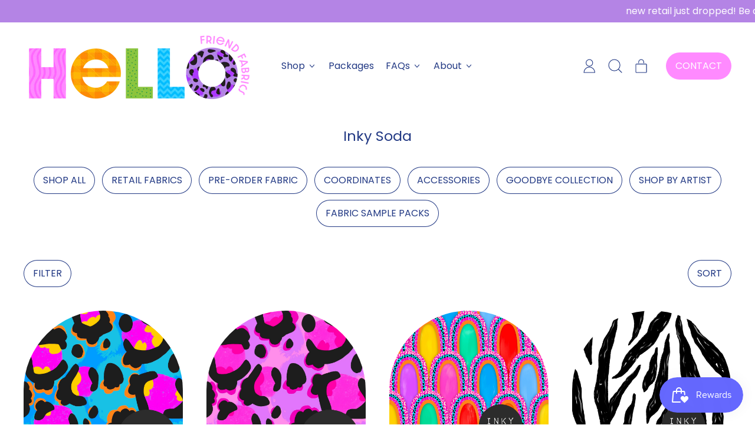

--- FILE ---
content_type: text/javascript
request_url: https://hellofriendfabrics.com.au/cdn/shop/t/10/assets/modals.js?v=160051358362553771071684289411
body_size: -255
content:
document.addEventListener("alpine:init",()=>{Alpine.store("modals",{leftDrawer:{open:!1,contents:""},rightDrawer:{open:!1,contents:""},modal:{open:!1,contents:""},popup:{open:!1,contents:""},modals:{},register(name,slotName){this.modals[name]=slotName},open(name){if(this.modals[name]){const slotName=this.modals[name];document.body.dispatchEvent(new CustomEvent(`${name}-will-open`,{bubbles:!0})),document.body.dispatchEvent(new CustomEvent(`${slotName.replace("Drawer","-drawer")}-will-open`,{bubbles:!0})),this[slotName].contents=name,this[slotName].open=!0,document.body.dispatchEvent(new CustomEvent(`${name}-is-open`,{bubbles:!0})),document.body.dispatchEvent(new CustomEvent(`${slotName.replace("Drawer","-drawer")}-is-open`,{bubbles:!0}))}},close(nameOrSlotName){let name,slotName;this.modals[nameOrSlotName]?(name=nameOrSlotName,slotName=this.modals[nameOrSlotName]):(name=this[nameOrSlotName.contents],slotName=nameOrSlotName),document.body.dispatchEvent(new CustomEvent(`${name}-will-close`,{bubbles:!0})),this[slotName].open=!1,setTimeout(()=>{this[slotName].contents=""},300),document.body.dispatchEvent(new CustomEvent(`${name}-is-closed`,{bubbles:!0}))}})});
//# sourceMappingURL=/cdn/shop/t/10/assets/modals.js.map?v=160051358362553771071684289411
